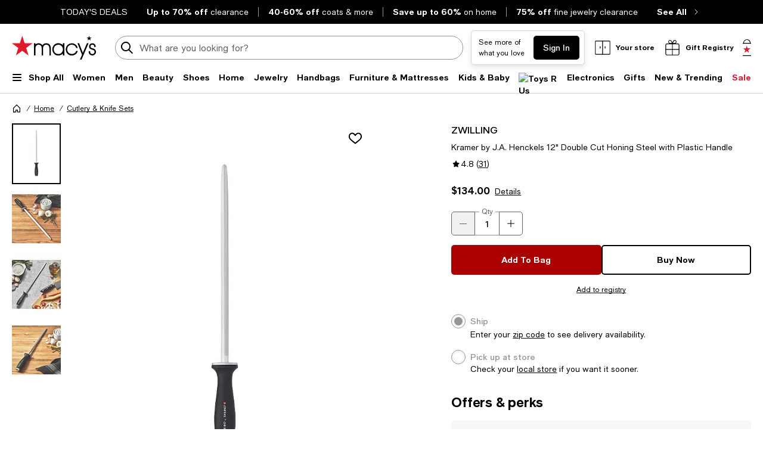

--- FILE ---
content_type: text/html; charset=utf-8
request_url: https://www.google.com/recaptcha/api2/aframe
body_size: 265
content:
<!DOCTYPE HTML><html><head><meta http-equiv="content-type" content="text/html; charset=UTF-8"></head><body><script nonce="fwu1b9tcpdjQrlrQ9wP-tQ">/** Anti-fraud and anti-abuse applications only. See google.com/recaptcha */ try{var clients={'sodar':'https://pagead2.googlesyndication.com/pagead/sodar?'};window.addEventListener("message",function(a){try{if(a.source===window.parent){var b=JSON.parse(a.data);var c=clients[b['id']];if(c){var d=document.createElement('img');d.src=c+b['params']+'&rc='+(localStorage.getItem("rc::a")?sessionStorage.getItem("rc::b"):"");window.document.body.appendChild(d);sessionStorage.setItem("rc::e",parseInt(sessionStorage.getItem("rc::e")||0)+1);localStorage.setItem("rc::h",'1768645085386');}}}catch(b){}});window.parent.postMessage("_grecaptcha_ready", "*");}catch(b){}</script></body></html>